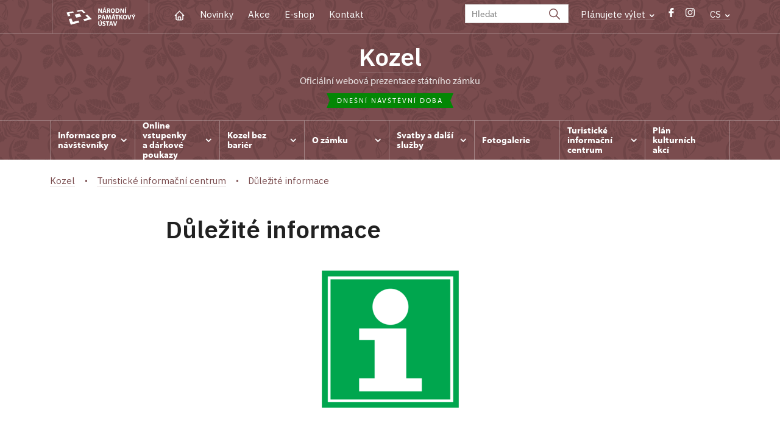

--- FILE ---
content_type: text/javascript
request_url: https://www.zamek-kozel.cz/build/carousels.7163810c.js
body_size: 75
content:
"use strict";(self.webpackChunkporta_frontend_starter_kit=self.webpackChunkporta_frontend_starter_kit||[]).push([[317],{7765:(t,e,n)=>{var s=n(1266);n.n(s)()((()=>{const t=document.getElementsByClassName("c-slider__content");if(t.length)for(const e of t){const t=document.getElementById(e.id);n.e(970).then(n.bind(n,8970)).then((e=>{let{sliderFunction:n}=e;n(t)}))}}))},6424:()=>{}},t=>{var e=e=>t(t.s=e);t.O(0,[266],(()=>(e(7765),e(6424))));t.O()}]);

--- FILE ---
content_type: application/javascript; charset=UTF-8
request_url: https://api.mapy.cz/virtual-key.js
body_size: -144
content:
Loader.apiKey = "virtual-fb80999b481c27a3757568a1c4df0121";
